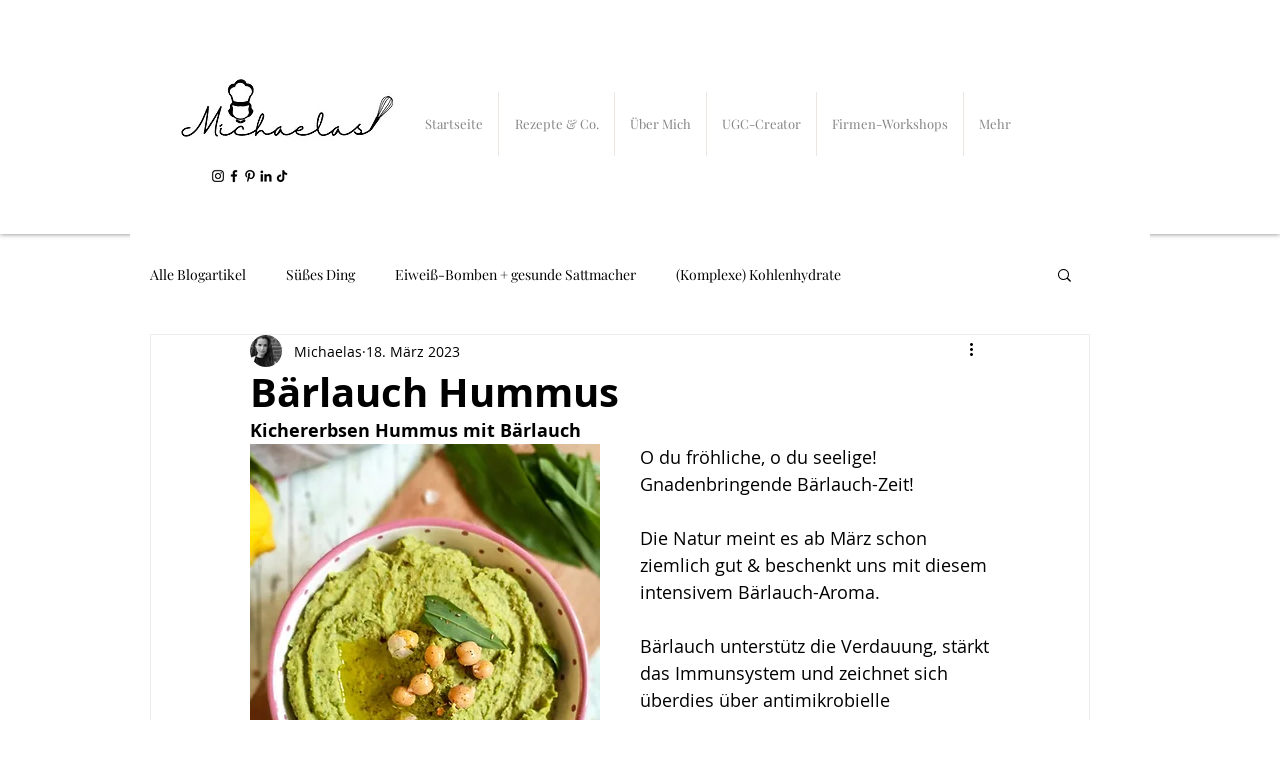

--- FILE ---
content_type: text/html; charset=utf-8
request_url: https://www.google.com/recaptcha/api2/aframe
body_size: 270
content:
<!DOCTYPE HTML><html><head><meta http-equiv="content-type" content="text/html; charset=UTF-8"></head><body><script nonce="GIAw2qUz1X9MsTENF4ZRDg">/** Anti-fraud and anti-abuse applications only. See google.com/recaptcha */ try{var clients={'sodar':'https://pagead2.googlesyndication.com/pagead/sodar?'};window.addEventListener("message",function(a){try{if(a.source===window.parent){var b=JSON.parse(a.data);var c=clients[b['id']];if(c){var d=document.createElement('img');d.src=c+b['params']+'&rc='+(localStorage.getItem("rc::a")?sessionStorage.getItem("rc::b"):"");window.document.body.appendChild(d);sessionStorage.setItem("rc::e",parseInt(sessionStorage.getItem("rc::e")||0)+1);localStorage.setItem("rc::h",'1768571189200');}}}catch(b){}});window.parent.postMessage("_grecaptcha_ready", "*");}catch(b){}</script></body></html>